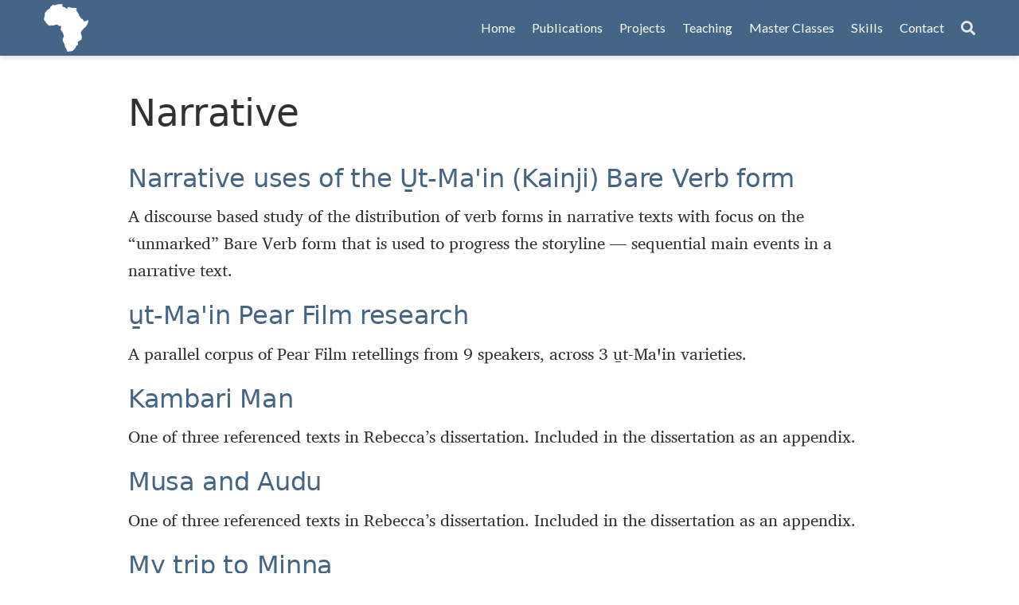

--- FILE ---
content_type: text/html; charset=utf-8
request_url: https://hughandbecky.us/Becky-CV/tag/narrative/
body_size: 5064
content:
<!DOCTYPE html><html lang="en-us" >

<head>

  <meta charset="utf-8">
  <meta name="viewport" content="width=device-width, initial-scale=1">
  <meta http-equiv="X-UA-Compatible" content="IE=edge">
  <meta name="generator" content="Source Themes Academic 4.8.0"><meta name="author" content="Rebecca Paterson">

  
    <meta name="description" content="Associate Research Scholar">

  <link rel="alternate" hreflang="en-us" href="https://hughandbecky.us/Becky-CV/tag/narrative/">

  







  




  <link rel="preconnect" href="https://fonts.gstatic.com" crossorigin>
  <meta name="theme-color" content="#456587">
  

  
    
    <link rel="stylesheet" href="https://cdnjs.cloudflare.com/ajax/libs/academicons/1.9.0/css/academicons.min.css" integrity="sha512-W4yqoT1+8NLkinBLBZko+dFB2ZbHsYLDdr50VElllRcNt2Q4/GSs6u71UHKxB7S6JEMCp5Ve4xjh3eGQl/HRvg==" crossorigin="anonymous">
    <link rel="stylesheet" href="https://cdnjs.cloudflare.com/ajax/libs/font-awesome/5.14.0/css/all.min.css" integrity="sha256-FMvZuGapsJLjouA6k7Eo2lusoAX9i0ShlWFG6qt7SLc=" crossorigin="anonymous">
    <link rel="stylesheet" href="https://cdnjs.cloudflare.com/ajax/libs/fancybox/3.5.7/jquery.fancybox.min.css" integrity="sha256-Vzbj7sDDS/woiFS3uNKo8eIuni59rjyNGtXfstRzStA=" crossorigin="anonymous">

    
    
    
      
    
    
      
      
        
          <link rel="stylesheet" href="https://cdnjs.cloudflare.com/ajax/libs/highlight.js/10.2.0/styles/github.min.css" crossorigin="anonymous" title="hl-light">
          <link rel="stylesheet" href="https://cdnjs.cloudflare.com/ajax/libs/highlight.js/10.2.0/styles/dracula.min.css" crossorigin="anonymous" title="hl-dark" disabled>
        
      <link rel="stylesheet" href="https://cdnjs.cloudflare.com/ajax/libs/leaflet/1.7.1/leaflet.min.css" integrity="sha512-1xoFisiGdy9nvho8EgXuXvnpR5GAMSjFwp40gSRE3NwdUdIMIKuPa7bqoUhLD0O/5tPNhteAsE5XyyMi5reQVA==" crossorigin="anonymous">
    
      

      
      

      
      

      
      

      
      

      
      

      
      

      
      

      
      

      
      

      
      

      
      

      
      

      
      

      
      

      
      

      
      

      
      

      
      

      
      

      
      

      
      

      
      

      
      

      
        <script src="https://cdnjs.cloudflare.com/ajax/libs/lazysizes/5.2.2/lazysizes.min.js" integrity="sha512-TmDwFLhg3UA4ZG0Eb4MIyT1O1Mb+Oww5kFG0uHqXsdbyZz9DcvYQhKpGgNkamAI6h2lGGZq2X8ftOJvF/XjTUg==" crossorigin="anonymous" async></script>
      

      
      

      
      

      
      

      
      

      
      
        
      

      
      

      
      

      
      

      
      

      
  
  
    
      
      
      <link rel="stylesheet" href="https://fonts.googleapis.com/css?family=Lato:400,700%7CRoboto+Mono%7CCharis+SIL&display=swap">
    
  

  
  
  
  
  <link rel="stylesheet" href="/Becky-CV/css/academic.css">

  





<script async src="https://www.googletagmanager.com/gtag/js?id=UA-31042070-2"></script>
<script>
  window.dataLayer = window.dataLayer || [];

  function gtag() {
      dataLayer.push(arguments);
  }

  function trackOutboundLink(url, target) {
    gtag('event', 'click', {
         'event_category': 'outbound',
         'event_label': url,
         'transport_type': 'beacon',
         'event_callback': function () {
           if (target !== '_blank') {
             document.location = url;
           }
         }
    });
    console.debug("Outbound link clicked: " + url);
  }

  function onClickCallback(event) {
    if ((event.target.tagName !== 'A') || (event.target.host === window.location.host)) {
      return;
    }
    trackOutboundLink(event.target, event.target.getAttribute('target'));  
  }

  gtag('js', new Date());
  gtag('config', 'UA-31042070-2', {});

  
  document.addEventListener('click', onClickCallback, false);
</script>


  


  
  

  
  <link rel="alternate" href="/Becky-CV/tag/narrative/oai.xml" type="application/rss+xml" title="Becky&#39;s Curriculum Vitae">
  

  <link rel="manifest" href="/Becky-CV/index.webmanifest">
  <link rel="icon" type="image/png" href="/Becky-CV/images/icon_hufdd866d90d76849587aac6fbf27da1ac_464_32x32_fill_lanczos_center_2.png">
  <link rel="apple-touch-icon" type="image/png" href="/Becky-CV/images/icon_hufdd866d90d76849587aac6fbf27da1ac_464_192x192_fill_lanczos_center_2.png">

  <link rel="canonical" href="https://hughandbecky.us/Becky-CV/tag/narrative/">

  
  
  
  
  
  
  
    
  
  
  <meta property="twitter:card" content="summary_large_image">
  
  <meta property="og:site_name" content="Becky&#39;s Curriculum Vitae">
  <meta property="og:url" content="https://hughandbecky.us/Becky-CV/tag/narrative/">
  <meta property="og:title" content="Narrative | Becky&#39;s Curriculum Vitae">
  <meta property="og:description" content="Associate Research Scholar">
  
  <meta property="og:image" content="https://hughandbecky.us/Becky-CV/media/BeckyPaterson.jpg">
  <meta property="twitter:image" content="https://hughandbecky.us/Becky-CV/media/BeckyPaterson.jpg">
  
  <meta property="og:locale" content="en-us">
  <meta property="og:updated_time" content="2015-02-21T09:23:47-08:00">








<link rel="stylesheet" type="text/css" href="/Becky-CV/css/custom.css" />

<link rel="stylesheet" type="text/css" href="/Becky-CV/css/hugo-cite.css" />


<meta name="pinterest" content="nopin">






<link rel="schema.dc" href="http://purl.org/dc/elements/1.1/">

<link rel="schema.DCTERMS" href="http://purl.org/dc/terms/">




<meta name="DC.Title" content="Narrative">
<meta name="citation_title" content="Narrative">
<meta name="eprints.title" content="Narrative">
<meta name="dcterms.title" content="Narrative">










<title>Narrative | Becky&#39;s Curriculum Vitae</title>

</head>


<body id="top" data-spy="scroll" data-offset="70" data-target="#TableOfContents" class=" ">

  
  
  
  
    <script>const isSiteThemeDark = false;</script>
  
  
  <script src="/Becky-CV/js/load-theme.js"></script>

  <aside class="search-results" id="search">
  <div class="container">
    <section class="search-header">

      <div class="row no-gutters justify-content-between mb-3">
        <div class="col-6">
          <h1>Search</h1>
        </div>
        <div class="col-6 col-search-close">
          <a class="js-search" href="#"><i class="fas fa-times-circle text-muted" aria-hidden="true"></i></a>
        </div>
      </div>

      <div id="search-box">
        
        <input name="q" id="search-query" placeholder="Search..." autocapitalize="off"
        autocomplete="off" autocorrect="off" spellcheck="false" type="search" class="form-control">
        
      </div>

    </section>
    <section class="section-search-results">

      <div id="search-hits">
        
      </div>

    </section>
  </div>
</aside>


  











  


<nav class="navbar navbar-expand-lg navbar-light compensate-for-scrollbar" id="navbar-main">
  <div class="container">

    
    <div class="d-none d-lg-inline-flex">
      <a class="navbar-brand" href="/Becky-CV/"><img src="/Becky-CV/images/logo.svg" alt="Becky&#39;s Curriculum Vitae"></a>
    </div>
    

    
    <button type="button" class="navbar-toggler" data-toggle="collapse"
            data-target="#navbar-content" aria-controls="navbar" aria-expanded="false" aria-label="Toggle navigation">
    <span><i class="fas fa-bars"></i></span>
    </button>
    

    
    <div class="navbar-brand-mobile-wrapper d-inline-flex d-lg-none">
      <a class="navbar-brand" href="/Becky-CV/"><img src="/Becky-CV/images/logo.svg" alt="Becky&#39;s Curriculum Vitae"></a>
    </div>
    

    
    
    <div class="navbar-collapse main-menu-item collapse justify-content-end" id="navbar-content">

      
      <ul class="navbar-nav d-md-inline-flex">
        

        

        
        
        
          
        

        

        
        
        
        

        
          
            
            
          
          
            
            
            
              
            
            
          
        

        <li class="nav-item">
          <a class="nav-link " href="/Becky-CV/#about"><span>Home</span></a>
        </li>

        
        

        

        
        
        
          
        

        

        
        
        
        

        
          
            
            
          
          
            
            
            
              
            
            
          
        

        <li class="nav-item">
          <a class="nav-link " href="/Becky-CV/#featured"><span>Publications</span></a>
        </li>

        
        

        

        
        
        
          
        

        

        
        
        
        

        
          
            
            
          
          
            
            
            
              
            
            
          
        

        <li class="nav-item">
          <a class="nav-link " href="/Becky-CV/#projects"><span>Projects</span></a>
        </li>

        
        

        

        
        
        
          
        

        

        
        
        
        

        
          
            
            
          
          
            
            
            
              
            
            
          
        

        <li class="nav-item">
          <a class="nav-link " href="/Becky-CV/#teaching"><span>Teaching</span></a>
        </li>

        
        

        

        
        
        
          
        

        

        
        
        
        

        
          
            
            
          
          
            
            
            
              
            
            
          
        

        <li class="nav-item">
          <a class="nav-link " href="/Becky-CV/#workshops"><span>Master Classes</span></a>
        </li>

        
        

        

        
        
        
          
        

        

        
        
        
        

        
          
            
            
          
          
            
            
            
              
            
            
          
        

        <li class="nav-item">
          <a class="nav-link " href="/Becky-CV/#skills_custom"><span>Skills</span></a>
        </li>

        
        

        

        
        
        
          
        

        

        
        
        
        

        
          
            
            
          
          
            
            
            
              
            
            
          
        

        <li class="nav-item">
          <a class="nav-link " href="/Becky-CV/#contact"><span>Contact</span></a>
        </li>

        
        

      

        
      </ul>
    </div>

    <ul class="nav-icons navbar-nav flex-row ml-auto d-flex pl-md-2">
      
      <li class="nav-item">
        <a class="nav-link js-search" href="#" aria-label="Search"><i class="fas fa-search" aria-hidden="true"></i></a>
      </li>
      

      
      

      

    </ul>

  </div>
</nav>



  












  

  
  
  
    
  
<div class="universal-wrapper pt-3">
  <h1>Narrative</h1>

  

  
</div>



<div class="universal-wrapper">
  

  
  
    
    
    
    <div>
      <h2><a href="/Becky-CV/publication/2015-narrative-uses-of-utmatin-bare-verb/" >Narrative uses of the U̱t‑Maꞌin (Kainji) Bare Verb form</a></h2>
      <div class="article-style">
        
          A discourse based study of the distribution of verb forms in narrative texts with focus on the “unmarked” Bare Verb form that is used to progress the storyline — sequential main events in a narrative text.
        
      </div>
    </div>
  
    
    
    
    <div>
      <h2><a href="/Becky-CV/project/ut-main-pear-film-research/" >u̱t-Maꞌin Pear Film research</a></h2>
      <div class="article-style">
        
          A parallel corpus of Pear Film retellings from 9 speakers, across 3 u̱t‑Maꞌin varieties.
        
      </div>
    </div>
  
    
    
    
    <div>
      <h2><a href="/Becky-CV/publication/2013-kambari-man/" >Kambari Man</a></h2>
      <div class="article-style">
        
          One of three referenced texts in Rebecca&rsquo;s dissertation. Included in the dissertation as an appendix.
        
      </div>
    </div>
  
    
    
    
    <div>
      <h2><a href="/Becky-CV/publication/2013-musa-and-audu/" >Musa and Audu</a></h2>
      <div class="article-style">
        
          One of three referenced texts in Rebecca&rsquo;s dissertation. Included in the dissertation as an appendix.
        
      </div>
    </div>
  
    
    
    
    <div>
      <h2><a href="/Becky-CV/publication/2013-my-trip-to-minna/" >My trip to Minna</a></h2>
      <div class="article-style">
        
          A personal narrative about traveling from the language area to the state capital.
        
      </div>
    </div>
  
    
    
    
    <div>
      <h2><a href="/Becky-CV/publication/2013-possessed-woman/" >Possessed Woman</a></h2>
      <div class="article-style">
        
          The sad saga of a woman tormented by demons.
        
      </div>
    </div>
  
    
    
    
    <div>
      <h2><a href="/Becky-CV/publication/2013-the-gossip-king/" >The Gossip King // Faru̱k u̱ ke̱t-u̱ ne̱t-u̱t wa u̱s-rem</a></h2>
      <div class="article-style">
        
          A cautionary tale of suspicion that leads to gossip and ends with forgiveness and shame.
        
      </div>
    </div>
  
    
    
    
    <div>
      <h2><a href="/Becky-CV/publication/2013-what-you-sow-is-what-you-reap/" >What you sow is what you reap</a></h2>
      <div class="article-style">
        
          What you sow is what you reap is the story of a woman whose behavior is blamed for her suffering in childbirth. It was told by Sunday John in a recording made in February 2013 in Tungan Magajiya, Niger State. It was transcribed in the orthography and …
        
      </div>
    </div>
  
    
    
    
    <div>
      <h2><a href="/Becky-CV/publication/2013-young-man-who-wants-to-marry/" >Young man who wants to marry</a></h2>
      <div class="article-style">
        
          One of three referenced texts in Rebecca&rsquo;s dissertation. Included in the dissertation as an appendix.
        
      </div>
    </div>
  
    
    
    
    <div>
      <h2><a href="/Becky-CV/publication/2005-spider-frog-and-chameleon/" >Spider, Frog, and Chameleon</a></h2>
      <div class="article-style">
        
          A creation genre narrative about which creature was the first to arrive on earth.
        
      </div>
    </div>
  

  

</div>

      

    
    
    
      <script src="https://cdnjs.cloudflare.com/ajax/libs/jquery/3.5.1/jquery.min.js" integrity="sha256-9/aliU8dGd2tb6OSsuzixeV4y/faTqgFtohetphbbj0=" crossorigin="anonymous"></script>
      <script src="https://cdnjs.cloudflare.com/ajax/libs/jquery.imagesloaded/4.1.4/imagesloaded.pkgd.min.js" integrity="sha256-lqvxZrPLtfffUl2G/e7szqSvPBILGbwmsGE1MKlOi0Q=" crossorigin="anonymous"></script>
      <script src="https://cdnjs.cloudflare.com/ajax/libs/jquery.isotope/3.0.6/isotope.pkgd.min.js" integrity="sha256-CBrpuqrMhXwcLLUd5tvQ4euBHCdh7wGlDfNz8vbu/iI=" crossorigin="anonymous"></script>
      <script src="https://cdnjs.cloudflare.com/ajax/libs/fancybox/3.5.7/jquery.fancybox.min.js" integrity="sha256-yt2kYMy0w8AbtF89WXb2P1rfjcP/HTHLT7097U8Y5b8=" crossorigin="anonymous"></script>
      <script src="https://cdnjs.cloudflare.com/ajax/libs/instant.page/5.1.0/instantpage.min.js" integrity="sha512-1+qUtKoh9XZW7j+6LhRMAyOrgSQKenQ4mluTR+cvxXjP1Z54RxZuzstR/H9kgPXQsVB8IW7DMDFUJpzLjvhGSQ==" crossorigin="anonymous"></script>

      

      
        
        <script src="https://cdnjs.cloudflare.com/ajax/libs/highlight.js/10.2.0/highlight.min.js" integrity="sha512-TDKKr+IvoqZnPzc3l35hdjpHD0m+b2EC2SrLEgKDRWpxf2rFCxemkgvJ5kfU48ip+Y+m2XVKyOCD85ybtlZDmw==" crossorigin="anonymous"></script>
        
        <script src="https://cdnjs.cloudflare.com/ajax/libs/highlight.js/10.2.0/languages/r.min.js"></script>
        
      

    

    
    
      <script src="https://cdnjs.cloudflare.com/ajax/libs/leaflet/1.7.1/leaflet.min.js" integrity="sha512-SeiQaaDh73yrb56sTW/RgVdi/mMqNeM2oBwubFHagc5BkixSpP1fvqF47mKzPGWYSSy4RwbBunrJBQ4Co8fRWA==" crossorigin="anonymous"></script>
    

    
    
    <script>const code_highlighting = true;</script>
    

    
    
    
    
    
    
    <script>
      const search_config = {"indexURI":"/Becky-CV/index.json","minLength":1,"threshold":0.3};
      const i18n = {"no_results":"No results found","placeholder":"Search...","results":"results found"};
      const content_type = {
        'post': "Posts",
        'project': "Projects",
        'publication' : "Publications",
        'talk' : "Talks",
        'slides' : "Slides"
        };
    </script>
    

    
    

    
    
    <script id="search-hit-fuse-template" type="text/x-template">
      <div class="search-hit" id="summary-{{key}}">
      <div class="search-hit-content">
        <div class="search-hit-name">
          <a href="{{relpermalink}}">{{title}}</a>
          <div class="article-metadata search-hit-type">{{type}}</div>
          <p class="search-hit-description">{{ snippet }}</p>
        </div>
      </div>
      </div>
    </script>
    

    
    
    <script src="https://cdnjs.cloudflare.com/ajax/libs/fuse.js/3.2.1/fuse.min.js" integrity="sha256-VzgmKYmhsGNNN4Ph1kMW+BjoYJM2jV5i4IlFoeZA9XI=" crossorigin="anonymous"></script>
    <script src="https://cdnjs.cloudflare.com/ajax/libs/mark.js/8.11.1/jquery.mark.min.js" integrity="sha256-4HLtjeVgH0eIB3aZ9mLYF6E8oU5chNdjU6p6rrXpl9U=" crossorigin="anonymous"></script>
    

    
    

    
    

    
    

    
    

    
    
    
    
    
    
    
    
    
      
    
    
    
    
    <script src="/Becky-CV/js/academic.min.3b2b658c61ebd725bd5fc606c89fe44c.js"></script>

    






  
  
  <div class="container">
    <footer class="site-footer">
  

  <p class="powered-by">
    Rebecca Paterson © 2024
  </p>

  
  






  <p class="powered-by">
    

    
    <span class="float-right" aria-hidden="true">
      <a href="#" class="back-to-top">
        <span class="button_icon">
          <i class="fas fa-chevron-up fa-2x"></i>
        </span>
      </a>
    </span>
    
  </p>
</footer>

  </div>
  

  
<div id="modal" class="modal fade" role="dialog">
  <div class="modal-dialog">
    <div class="modal-content">
      <div class="modal-header">
        <h5 class="modal-title">Cite</h5>
        <button type="button" class="close" data-dismiss="modal" aria-label="Close">
          <span aria-hidden="true">&times;</span>
        </button>
      </div>
      <div class="modal-body">
        <pre><code class="tex hljs"></code></pre>
      </div>
      <div class="modal-footer">
        <a class="btn btn-outline-primary my-1 js-copy-cite" href="#" target="_blank">
          <i class="fas fa-copy"></i> Copy
        </a>
        <a class="btn btn-outline-primary my-1 js-download-cite" href="#" target="_blank">
          <i class="fas fa-download"></i> Download
        </a>
        <div id="modal-error"></div>
      </div>
    </div>
  </div>
</div>

</body>
</html>


--- FILE ---
content_type: text/css; charset=utf-8
request_url: https://hughandbecky.us/Becky-CV/css/custom.css
body_size: 1283
content:
/*@font-face {
    font-family: 'CharisSIL';
    src: url('../static/Fonts/CharisSIL-5.000-web/web/CharisSIL-R.woff');
    src: url('fonts/on-air-inline-webfont.eot?#iefix') format('embedded-opentype'),
         url('../static/Fonts/CharisSIL-5.000-web/web/CharisSIL-R.woff') format('woff'),
         url('../static/Fonts/CharisSIL-5.000-web/CharisSIL-R.ttf') format('truetype');
    font-weight: normal;
    font-style: normal;
}*/

@font-face {
    font-family: 'CharisSIL';
    src: url('../fonts/CharisSIL-5.000-web/web/CharisSIL-R.woff');
    src: url('fonts/on-air-inline-webfont.eot?#iefix') format('embedded-opentype'),
         url('../fonts/CharisSIL-5.000-web/web/CharisSIL-R.woff') format('woff'),
         url('../fonts/CharisSIL-5.000-web/CharisSIL-R.ttf') format('truetype');
    font-weight: normal;
    font-style: normal;
}
html {
  font-family: 'CharisSIL', Merriweather, san serif ;
}

@font-face {
    font-family: 'xkcd';
    src: url('../fonts/xkcd-script2.woff2');
    src: url('fonts/on-air-inline-webfont.eot?#iefix') format('embedded-opentype'),
         url('../fonts/xkcd-script2.woff2') format('woff2'),
         url('../fonts/xkcd-script2.ttf') format('truetype');
    font-weight: normal;
    font-style: normal;
}

@font-face {
    font-family: 'DejaVu';
    src: url('../fonts/DejaVuSans.woff2');
    src: url('fonts/on-air-inline-webfont.eot?#iefix') format('embedded-opentype'),
         url('../fonts/DejaVuSans.woff2') format('woff2'),
         url('../fonts/dejavu-fonts-ttf-2.37/DejaVuSans.ttf') format('truetype');
    font-weight: normal;
    font-style: normal;
}

h1, h2 {
 font-family: 'DejaVu', san serif ;
 text-rendering: "optimizeLegibility";
-webkit-font-feature-settings: "kern";
-moz-font-feature-settings: "kern";
font-feature-settings: "kern";
letter-spacing: -0.015rem;
}

.card-title {
 font-family: 'DejaVu', san serif ;
}

.portrait-title h3,
.portrait-title span {
 font-family: 'DejaVu', san serif ;
 letter-spacing: -0.02rem;
}

/* Generated by Glyphter (http://www.glyphter.com) on  Thu Feb 22 2018*/
@font-face {
    font-family: 'Glyphter';
    src: url('../fonts/Glyphter.eot');
    src: url('../fonts/Glyphter.eot?#iefix') format('embedded-opentype'),
         url('../fonts/Glyphter.woff') format('woff'),
         url('../fonts/Glyphter.ttf') format('truetype'),
         url('../fonts/Glyphter.svg#Glyphter') format('svg');
    font-weight: normal;
    font-style: normal;
}
[class*='icon-']:before{<glyph unicode="&#xe799;" glyph-name="cv" data-tags="cv" d="m10.541664,10.017639c-0.3342,-0.3481 -0.7871,-0.5624 -1.2864,-0.5624c-1.0277,0 -1.860801,0.906401 -1.860801,2.0244c0,1.1181 0.833101,2.024401 1.860801,2.024401c0.5189,0 0.988,-0.2313 1.3255,-0.604zm20.4951,22.7097c0,0.4366 -0.354,0.7999 -0.7915,0.7999l-15.4212,0c-0.4366,0 -0.7872,-0.3633 -0.7872,-0.7999l0,-21.3945c0,-0.4364 0.3506,-0.8056 0.7872,-0.8056l12.2127,0c0.2076,0 0.3041,0.0894 0.4517,0.2349l3.312399,3.2687c0.150301,0.1483 0.235901,0.285 0.235901,0.4964l0,18.200099z"/>
	display: inline-block;
   font-family: 'Glyphter';
   font-style: normal;
   font-weight: normal;
   line-height: 1;
   -webkit-font-smoothing: antialiased;
   -moz-osx-font-smoothing: grayscale
}
.icon-pdf-file:before{content:'\0041';}
.icon-noun-face-page:before{content:'\0042';}
.icon-noun-face-card:before{content:'\0043';}
.icon-if_thin-081_file_document_cv_curriculum_vitae_230440(1):before{content:'\0046';}
.icon-iconfinder-icon(1):before{content:'\0047';}
.icon-applications:before{content:'\0049'; font-size: 40px;}
.icon-cv:before{content:'\004a';}
.icon-pdf-file:before{content:'\0041';}
.icon-workshop:before{content:'\004b';}
.icon-seedcompany:before{content:'\004c';}
.icon-seedcompany-workshop:before{content:'\004e';}

img.seedcompany {
height: 1.5em;
 width: 1.5em;
margin-right:0.5em;
display: inline-block;
}

/*************************************************
 *  Credits for images
 **************************************************/
figcaption p {
  text-align: left;
}
figcaption a {
  font-size: .9em;
}
figcaption {
  font-size: .65em;
  color: black;
  text-align: right;
  direction: rtl;
  text-decoration: none!important;
}
figcaption span.img-attribution {
  float: right;
  text-decoration: none!important;
}

/**************************************************
 *  Reducing the font size of the biblography entires
 **************************************************/
section.hugo-cite-bibliography{
style="font-size: 75%;"
}
/**************************************************
 *  Tags/Labels from version .44+
 **************************************************/

 .badge {
   display: inline-block;
   padding: .25em .4em;
   font-size: 75%;
   font-weight: 700;
   line-height: 1;
   text-align: center;
   white-space: nowrap;
   vertical-align: baseline;
   transition: color .15s ease-in-out, background-color .15s ease-in-out, border-color .15s ease-in-out, box-shadow .15s ease-in-out;
}

.badge-light {
  border: none;
  color: rgba(0,0,0,.68);
  background: rgba(0,0,0,.05);
  font-weight: normal;
  border-radius: 3px;
  padding: 5px 10px;
  margin-right: 8px;
  margin-bottom: 8px;
}

.article-tags > .badge-light:last-child {
  margin-right: 0;
}

.badge-light[href]:focus,
.badge-light[href]:hover {
  background: rgba(0,0,0,.1);
}

a.badge:focus,
a.badge:hover {
  color: rgba(0,0,0,.68);
}

.tag-cloud a {
  display: inline-block;
  position: relative;
  margin: 5px 10px;
  word-wrap: break-word;
  transition-duration: .2s;
  transition-property: transform;
  transition-timing-function: ease-out;
}

.tag-cloud a:active,
.tag-cloud a:focus,
.tag-cloud a:hover {
  color: $sta-primary-dark;
  transform: scale(1.2);
}

.dark .tag-cloud a:active,
.dark .tag-cloud a:focus,
.dark .tag-cloud a:hover {
  color: $sta-primary-light;
}


--- FILE ---
content_type: text/css; charset=utf-8
request_url: https://hughandbecky.us/Becky-CV/css/hugo-cite.css
body_size: 128
content:
/* =============================================================================
/* Hugo-Cite.css
/* ----------------------------------------------------------------------------- */

.hugo-cite-intext {
  display: inline-block;
  vertical-align: baseline; /*compensate for lower height */
  position: relative;
  font-size: .85em; /* reduce to avoid some breaks */
}
.hugo-cite-intext 
  .hugo-cite-citation {
    visibility: hidden;
    background-color: #ffffff;
    color: inherit;
    border: 1px solid currentColor;
    padding: 1rem;
    position: absolute;
    width: 350px;
    max-width: 100vw;
    z-index: 1;
    bottom: 140%;
    left: 0;
    margin-left: -50px;

    z-index: 2;
    transition:
      visibility 0s .3s,
      transform .3s ease 0s,
      opacity .3s ease 0s;
    opacity: 0;
    transform: translateY(-8px);
}
.hugo-cite-intext:hover
  .hugo-cite-citation {
    visibility: visible;
    transition: visibility 0s 0s, transform .3s, opacity .3s;
    opacity: 1;
    transform: translateY(0);
}

/* Visually Hidden utility class */
.visually-hidden {
  clip: rect(1px, 1px, 1px, 1px);
  height: 1px;
  overflow: hidden;
  position: absolute;
  width: 1px;
}


--- FILE ---
content_type: application/javascript; charset=utf-8
request_url: https://hughandbecky.us/Becky-CV/js/load-theme.js
body_size: -10
content:
(function () {
  function getThemeMode() {
    return parseInt(localStorage.getItem('dark_mode') || 2);
  }

  function canChangeTheme() {
    // If var is set, then user is allowed to change the theme variation.
    return Boolean(window.staDarkLightChooser);
  }

  function initThemeVariation() {
    if (!canChangeTheme()) {
      return;
    }

    let currentThemeMode = getThemeMode();
    let isDarkTheme;
    switch (currentThemeMode) {
      case 0:
        isDarkTheme = false;
        break;
      case 1:
        isDarkTheme = true;
        break;
      default:
        if (window.matchMedia('(prefers-color-scheme: dark)').matches) {
          // The visitor prefers dark themes and switching to the dark variation is allowed by admin.
          isDarkTheme = true;
        } else if (window.matchMedia('(prefers-color-scheme: light)').matches) {
          // The visitor prefers light themes and switching to the dark variation is allowed by admin.
          isDarkTheme = false;
        } else {
          // Use the site's default theme variation based on `light` in the theme file.
          isDarkTheme = isSiteThemeDark;
        }
        break;
    }
    if (isDarkTheme) {
      document.body.classList.add("dark");
    } else {
      document.body.classList.remove("dark");
    }
  }

  // Initialize theme variation.
  initThemeVariation();
})();


--- FILE ---
content_type: image/svg+xml
request_url: https://hughandbecky.us/Becky-CV/images/logo.svg
body_size: 4665
content:
<svg 
   xmlns='http://www.w3.org/2000/svg'
   width='862.000000'
   height='927.000000'>
<path style='opacity:1;fill:#FFFFFF;fill-rule:evenodd;stroke:#FFFFFF;stroke-width:0.5px;stroke-linecap:butt;stroke-linejoin:miter;stroke-opacity:1;' d='M 349.0 0.2 L 349.0 0.0 L 350.0 0.0 L 351.0 0.0 L 352.2 3.5 Q 353.5 7.0 354.0 8.0 L 354.5 9.0 L 357.2 7.2 Q 360.0 5.5 361.0 5.5 L 362.0 5.5 L 362.2 5.8 L 362.5 6.0 L 363.0 7.0 L 363.5 8.0 L 363.5 9.5 L 363.5 11.0 L 363.2 11.2 L 363.0 11.5 L 362.8 11.8 Q 362.5 12.0 360.5 14.0 Q 358.5 16.0 358.5 20.0 Q 358.5 24.0 359.5 28.0 Q 360.5 32.0 355.5 36.5 L 350.5 41.0 L 350.2 41.2 L 350.0 41.5 L 349.8 41.8 L 349.5 42.0 L 349.2 42.2 L 349.0 42.5 L 348.8 42.8 L 348.5 43.0 L 348.5 44.0 L 348.5 45.0 L 348.8 45.2 L 349.0 45.5 L 349.2 45.8 L 349.5 46.0 L 349.8 46.2 L 350.0 46.5 L 353.0 46.5 Q 356.0 46.5 357.5 45.8 Q 359.0 45.0 361.5 49.8 Q 364.0 54.5 368.5 56.5 Q 373.0 58.5 383.5 59.5 Q 394.0 60.5 399.8 62.2 Q 405.5 64.0 408.8 70.5 Q 412.0 77.0 421.0 78.8 Q 430.0 80.5 436.5 85.0 Q 443.0 89.5 447.5 90.0 Q 452.0 90.5 453.0 90.5 L 454.0 90.5 L 454.2 90.2 L 454.5 90.0 L 454.8 89.8 L 455.0 89.5 L 455.2 89.2 L 455.5 89.0 L 455.8 88.8 L 456.0 88.5 L 458.2 86.2 Q 460.5 84.0 460.5 76.5 Q 460.5 69.0 468.8 62.8 Q 477.0 56.5 484.0 57.5 Q 491.0 58.5 495.5 62.0 Q 500.0 65.5 509.2 66.8 Q 518.5 68.0 520.2 70.2 Q 522.0 72.5 539.0 74.5 Q 556.0 76.5 561.5 78.0 Q 567.0 79.5 573.5 76.0 Q 580.0 72.5 581.5 72.2 L 583.0 72.0 L 584.2 75.5 Q 585.5 79.0 586.0 80.5 L 586.5 82.0 L 586.8 83.0 L 587.0 84.0 L 588.0 84.0 L 589.0 84.0 L 589.2 83.0 L 589.5 82.0 L 592.2 77.2 Q 595.0 72.5 595.2 72.2 Q 595.5 72.0 595.8 71.8 L 596.0 71.5 L 596.2 71.2 L 596.5 71.0 L 597.8 73.2 Q 599.0 75.5 612.0 75.5 Q 625.0 75.5 628.8 80.8 Q 632.5 86.0 633.0 96.0 Q 633.5 106.0 633.0 109.0 L 632.5 112.0 L 632.2 114.5 L 632.0 117.0 L 631.0 116.8 L 630.0 116.5 L 629.0 116.0 L 628.0 115.5 L 627.8 115.2 L 627.5 115.0 L 627.2 114.8 L 627.0 114.5 L 626.8 114.2 L 626.5 114.0 L 626.2 113.8 L 626.0 113.5 L 625.8 113.2 L 625.5 113.0 L 625.2 112.8 L 625.0 112.5 L 624.0 112.0 Q 623.0 111.5 620.8 109.8 Q 618.5 108.0 617.8 104.0 Q 617.0 100.0 615.0 99.2 L 613.0 98.5 L 612.8 98.2 L 612.5 98.0 L 612.2 97.8 L 612.0 97.5 L 611.8 97.2 L 611.5 97.0 L 611.2 96.8 L 611.0 96.5 L 610.8 96.2 L 610.5 96.0 L 610.2 95.8 L 610.0 95.5 L 609.8 95.2 L 609.5 95.0 L 609.0 94.0 L 608.5 93.0 L 608.2 92.8 L 608.0 92.5 L 607.8 92.2 L 607.5 92.0 L 607.2 92.2 L 607.0 92.5 L 606.8 92.8 L 606.5 93.0 L 606.5 94.5 L 606.5 96.0 L 607.0 97.0 L 607.5 98.0 L 607.8 98.2 L 608.0 98.5 L 608.2 98.8 L 608.5 99.0 L 608.8 99.2 L 609.0 99.5 L 609.2 99.8 L 609.5 100.0 L 616.5 109.5 Q 623.5 119.0 625.2 126.0 Q 627.0 133.0 630.2 134.5 Q 633.5 136.0 643.5 150.0 Q 653.5 164.0 654.5 170.5 Q 655.5 177.0 663.5 183.5 Q 671.5 190.0 674.0 196.0 Q 676.5 202.0 677.5 213.0 Q 678.5 224.0 680.2 227.5 Q 682.0 231.0 691.2 237.5 Q 700.5 244.0 703.8 255.2 Q 707.0 266.5 716.5 274.0 Q 726.0 281.5 730.8 284.2 Q 735.5 287.0 745.2 295.2 Q 755.0 303.5 759.0 305.8 Q 763.0 308.0 762.8 313.5 Q 762.5 319.0 760.5 320.5 Q 758.5 322.0 758.2 325.0 L 758.0 328.0 L 763.0 328.8 Q 768.0 329.5 771.0 332.5 Q 774.0 335.5 782.5 335.5 Q 791.0 335.5 792.0 334.5 Q 793.0 333.5 800.0 332.5 Q 807.0 331.5 808.0 329.8 Q 809.0 328.0 810.0 328.0 Q 811.0 328.0 811.0 327.0 Q 811.0 326.0 817.5 326.5 Q 824.0 327.0 824.8 323.5 Q 825.5 320.0 834.2 319.8 Q 843.0 319.5 847.5 316.0 Q 852.0 312.5 854.5 312.5 L 857.0 312.5 L 858.5 313.0 L 860.0 313.5 L 860.2 313.8 L 860.5 314.0 L 861.0 318.5 Q 861.5 323.0 861.8 323.0 L 862.0 323.0 L 862.0 329.0 L 862.0 335.0 L 851.2 362.0 Q 840.5 389.0 828.8 409.8 Q 817.0 430.5 803.0 444.0 Q 789.0 457.5 779.8 464.8 Q 770.5 472.0 753.8 492.8 Q 737.0 513.5 733.5 515.2 Q 730.0 517.0 729.2 523.0 Q 728.5 529.0 724.8 534.2 Q 721.0 539.5 718.5 539.2 Q 716.0 539.0 715.2 544.0 Q 714.5 549.0 714.5 554.0 Q 714.5 559.0 716.5 566.0 Q 718.5 573.0 718.5 582.5 Q 718.5 592.0 721.2 600.2 Q 724.0 608.5 727.8 612.2 Q 731.5 616.0 731.5 626.0 Q 731.5 636.0 731.5 659.5 Q 731.5 683.0 724.8 690.2 Q 718.0 697.5 699.2 707.2 Q 680.5 717.0 672.8 723.8 Q 665.0 730.5 662.0 731.8 Q 659.0 733.0 658.5 735.8 Q 658.0 738.5 655.0 738.2 Q 652.0 738.0 652.2 745.5 Q 652.5 753.0 654.5 758.0 Q 656.5 763.0 657.5 772.5 Q 658.5 782.0 656.8 789.8 Q 655.0 797.5 638.8 804.8 Q 622.5 812.0 621.5 813.5 Q 620.5 815.0 620.0 826.0 Q 619.5 837.0 617.0 840.5 Q 614.5 844.0 612.2 849.5 Q 610.0 855.0 605.5 857.2 Q 601.0 859.5 593.2 870.2 Q 585.5 881.0 578.2 888.8 Q 571.0 896.5 561.5 903.5 Q 552.0 910.5 548.0 912.5 Q 544.0 914.5 534.0 916.0 Q 524.0 917.5 522.5 919.0 Q 521.0 920.5 517.5 919.5 Q 514.0 918.5 503.0 919.0 Q 492.0 919.5 490.0 921.0 Q 488.0 922.5 478.5 923.0 Q 469.0 923.5 468.0 924.0 L 467.0 924.5 L 466.0 925.0 Q 465.0 925.5 462.5 925.8 L 460.0 926.0 L 459.8 925.5 L 459.5 925.0 L 459.2 924.8 L 459.0 924.5 L 457.5 924.0 L 456.0 923.5 L 455.8 923.2 L 455.5 923.0 L 455.2 922.8 L 455.0 922.5 L 454.8 922.2 L 454.5 922.0 L 454.2 921.8 Q 454.0 921.5 448.5 916.0 Q 443.0 910.5 441.2 906.2 Q 439.5 902.0 442.2 901.5 Q 445.0 901.0 446.2 899.0 L 447.5 897.0 L 447.8 896.8 L 448.0 896.5 L 447.8 896.2 Q 447.5 896.0 440.5 884.5 Q 433.5 873.0 432.5 867.5 Q 431.5 862.0 426.2 855.2 Q 421.0 848.5 413.8 837.8 Q 406.5 827.0 404.0 813.5 Q 401.5 800.0 400.5 788.0 Q 399.5 776.0 389.0 759.0 Q 378.5 742.0 371.5 728.5 Q 364.5 715.0 364.0 700.5 Q 363.5 686.0 364.5 684.0 Q 365.5 682.0 368.5 670.0 Q 371.5 658.0 379.0 649.5 Q 386.5 641.0 387.0 634.0 Q 387.5 627.0 384.5 620.5 Q 381.5 614.0 381.0 602.5 Q 380.5 591.0 373.0 574.0 Q 365.5 557.0 362.5 550.0 Q 359.5 543.0 349.0 531.5 Q 338.5 520.0 331.5 510.0 Q 324.5 500.0 324.0 496.0 Q 323.5 492.0 324.8 491.2 Q 326.0 490.5 327.2 486.8 Q 328.5 483.0 329.5 476.5 Q 330.5 470.0 329.5 469.0 Q 328.5 468.0 331.0 461.5 Q 333.5 455.0 334.0 447.0 Q 334.5 439.0 333.5 437.5 Q 332.5 436.0 333.5 434.0 L 334.5 432.0 L 334.5 431.0 L 334.5 430.0 L 334.2 429.8 L 334.0 429.5 L 333.0 429.5 Q 332.0 429.5 329.5 430.5 Q 327.0 431.5 322.5 426.5 Q 318.0 421.5 317.0 422.0 Q 316.0 422.5 311.0 423.5 Q 306.0 424.5 295.5 425.0 Q 285.0 425.5 283.5 424.0 Q 282.0 422.5 278.2 415.8 Q 274.5 409.0 271.2 404.8 Q 268.0 400.5 248.5 400.5 Q 229.0 400.5 225.0 403.0 Q 221.0 405.5 215.0 407.0 Q 209.0 408.5 200.0 413.0 Q 191.0 417.5 187.0 418.5 Q 183.0 419.5 178.0 417.5 Q 173.0 415.5 158.5 415.0 Q 144.0 414.5 133.0 417.5 Q 122.0 420.5 114.5 421.0 Q 107.0 421.5 98.5 417.0 Q 90.0 412.5 84.8 406.8 Q 79.5 401.0 75.8 398.2 Q 72.0 395.5 57.5 382.5 Q 43.0 369.5 42.0 362.5 Q 41.0 355.5 39.8 351.8 Q 38.5 348.0 32.0 342.5 Q 25.5 337.0 25.0 334.5 Q 24.5 332.0 14.5 321.5 Q 4.5 311.0 4.0 305.0 Q 3.5 299.0 4.5 297.5 Q 5.5 296.0 6.5 293.0 Q 7.5 290.0 4.2 284.5 L 1.0 279.0 L 1.2 277.5 L 1.5 276.0 L 1.8 275.8 L 2.0 275.5 L 2.2 275.2 L 2.5 275.0 L 3.0 274.0 L 3.5 273.0 L 3.8 272.8 L 4.0 272.5 L 4.2 272.2 L 4.5 272.0 L 5.0 271.0 Q 5.5 270.0 7.0 267.5 Q 8.5 265.0 13.5 249.5 Q 18.5 234.0 18.5 224.5 Q 18.5 215.0 19.5 213.5 Q 20.5 212.0 20.5 207.0 Q 20.5 202.0 19.0 200.5 Q 17.5 199.0 17.5 189.5 Q 17.5 180.0 21.2 177.5 Q 25.0 175.0 30.0 164.5 Q 35.0 154.0 40.5 151.0 Q 46.0 148.0 52.0 136.8 Q 58.0 125.5 62.0 124.5 Q 66.0 123.5 71.8 114.2 Q 77.5 105.0 84.8 104.2 Q 92.0 103.5 97.5 101.0 Q 103.0 98.5 111.2 90.8 Q 119.5 83.0 121.0 74.5 Q 122.5 66.0 125.2 62.2 Q 128.0 58.5 130.2 53.2 Q 132.5 48.0 146.8 40.8 Q 161.0 33.5 169.5 23.0 L 178.0 12.5 L 178.2 12.2 L 178.5 12.0 L 178.8 11.8 L 179.0 11.5 L 179.2 11.2 L 179.5 11.0 L 179.8 11.2 L 180.0 11.5 L 180.2 11.8 L 180.5 12.0 L 184.8 16.8 Q 189.0 21.5 199.5 22.0 Q 210.0 22.5 214.0 24.0 Q 218.0 25.5 227.5 20.0 Q 237.0 14.5 240.0 14.0 Q 243.0 13.5 247.0 10.5 Q 251.0 7.5 272.5 6.0 Q 294.0 4.5 295.0 6.2 Q 296.0 8.0 305.0 5.8 Q 314.0 3.5 314.5 4.8 Q 315.0 6.0 319.0 4.8 Q 323.0 3.5 325.5 4.5 Q 328.0 5.5 334.0 4.5 Q 340.0 3.5 344.5 2.0 Q 349.0 0.5 349.0 0.2 z 
'/>
<path style='opacity:0;fill:#FFFFFF;fill-rule:evenodd;stroke:#FFFFFF;stroke-width:0.0px;stroke-linecap:butt;stroke-linejoin:miter;stroke-opacity:0;' d='M 0.0 603.0 L 0.0 279.0 L 0.5 279.0 L 1.0 279.0 L 4.2 284.5 Q 7.5 290.0 6.5 293.0 Q 5.5 296.0 4.5 297.5 Q 3.5 299.0 4.0 305.0 Q 4.5 311.0 14.5 321.5 Q 24.5 332.0 25.0 334.5 Q 25.5 337.0 32.0 342.5 Q 38.5 348.0 39.8 351.8 Q 41.0 355.5 42.0 362.5 Q 43.0 369.5 57.5 382.5 Q 72.0 395.5 75.8 398.2 Q 79.5 401.0 84.8 406.8 Q 90.0 412.5 98.5 417.0 Q 107.0 421.5 114.5 421.0 Q 122.0 420.5 133.0 417.5 Q 144.0 414.5 158.5 415.0 Q 173.0 415.5 178.0 417.5 Q 183.0 419.5 187.0 418.5 Q 191.0 417.5 200.0 413.0 Q 209.0 408.5 215.0 407.0 Q 221.0 405.5 225.0 403.0 Q 229.0 400.5 248.5 400.5 Q 268.0 400.5 271.2 404.8 Q 274.5 409.0 278.2 415.8 Q 282.0 422.5 283.5 424.0 Q 285.0 425.5 295.5 425.0 Q 306.0 424.5 311.0 423.5 Q 316.0 422.5 317.0 422.0 Q 318.0 421.5 322.5 426.5 Q 327.0 431.5 329.5 430.5 Q 332.0 429.5 333.0 429.5 L 334.0 429.5 L 334.2 429.8 L 334.5 430.0 L 334.5 431.0 L 334.5 432.0 L 333.5 434.0 Q 332.5 436.0 333.5 437.5 Q 334.5 439.0 334.0 447.0 Q 333.5 455.0 331.0 461.5 Q 328.5 468.0 329.5 469.0 Q 330.5 470.0 329.5 476.5 Q 328.5 483.0 327.2 486.8 Q 326.0 490.5 324.8 491.2 Q 323.5 492.0 324.0 496.0 Q 324.5 500.0 331.5 510.0 Q 338.5 520.0 349.0 531.5 Q 359.5 543.0 362.5 550.0 Q 365.5 557.0 373.0 574.0 Q 380.5 591.0 381.0 602.5 Q 381.5 614.0 384.5 620.5 Q 387.5 627.0 387.0 634.0 Q 386.5 641.0 379.0 649.5 Q 371.5 658.0 368.5 670.0 Q 365.5 682.0 364.5 684.0 Q 363.5 686.0 364.0 700.5 Q 364.5 715.0 371.5 728.5 Q 378.5 742.0 389.0 759.0 Q 399.5 776.0 400.5 788.0 Q 401.5 800.0 404.0 813.5 Q 406.5 827.0 413.8 837.8 Q 421.0 848.5 426.2 855.2 Q 431.5 862.0 432.5 867.5 Q 433.5 873.0 440.5 884.5 Q 447.5 896.0 447.8 896.2 L 448.0 896.5 L 447.8 896.8 L 447.5 897.0 L 446.2 899.0 Q 445.0 901.0 442.2 901.5 Q 439.5 902.0 441.2 906.2 Q 443.0 910.5 448.5 916.0 Q 454.0 921.5 454.2 921.8 L 454.5 922.0 L 454.8 922.2 L 455.0 922.5 L 455.2 922.8 L 455.5 923.0 L 455.8 923.2 L 456.0 923.5 L 457.5 924.0 L 459.0 924.5 L 459.2 924.8 L 459.5 925.0 L 459.8 925.5 L 460.0 926.0 L 460.0 926.5 L 460.0 927.0 L 230.0 927.0 L 0.0 927.0 L 0.0 603.0 z 
'/>
<path style='opacity:0;fill:#FFFFFF;fill-rule:evenodd;stroke:#FFFFFF;stroke-width:0.5px;stroke-linecap:butt;stroke-linejoin:miter;stroke-opacity:0;' d='M 352.2 3.5 L 351.0 0.0 L 606.5 0.0 L 862.0 0.0 L 862.0 161.5 L 862.0 323.0 L 861.8 323.0 Q 861.5 323.0 861.0 318.5 L 860.5 314.0 L 860.2 313.8 L 860.0 313.5 L 858.5 313.0 L 857.0 312.5 L 854.5 312.5 Q 852.0 312.5 847.5 316.0 Q 843.0 319.5 834.2 319.8 Q 825.5 320.0 824.8 323.5 Q 824.0 327.0 817.5 326.5 Q 811.0 326.0 811.0 327.0 Q 811.0 328.0 810.0 328.0 Q 809.0 328.0 808.0 329.8 Q 807.0 331.5 800.0 332.5 Q 793.0 333.5 792.0 334.5 Q 791.0 335.5 782.5 335.5 Q 774.0 335.5 771.0 332.5 Q 768.0 329.5 763.0 328.8 L 758.0 328.0 L 758.2 325.0 Q 758.5 322.0 760.5 320.5 Q 762.5 319.0 762.8 313.5 Q 763.0 308.0 759.0 305.8 Q 755.0 303.5 745.2 295.2 Q 735.5 287.0 730.8 284.2 Q 726.0 281.5 716.5 274.0 Q 707.0 266.5 703.8 255.2 Q 700.5 244.0 691.2 237.5 Q 682.0 231.0 680.2 227.5 Q 678.5 224.0 677.5 213.0 Q 676.5 202.0 674.0 196.0 Q 671.5 190.0 663.5 183.5 Q 655.5 177.0 654.5 170.5 Q 653.5 164.0 643.5 150.0 Q 633.5 136.0 630.2 134.5 Q 627.0 133.0 625.2 126.0 Q 623.5 119.0 616.5 109.5 L 609.5 100.0 L 609.2 99.8 L 609.0 99.5 L 608.8 99.2 L 608.5 99.0 L 608.2 98.8 L 608.0 98.5 L 607.8 98.2 L 607.5 98.0 L 607.0 97.0 L 606.5 96.0 L 606.5 94.5 L 606.5 93.0 L 606.8 92.8 L 607.0 92.5 L 607.2 92.2 L 607.5 92.0 L 607.8 92.2 L 608.0 92.5 L 608.2 92.8 L 608.5 93.0 L 609.0 94.0 L 609.5 95.0 L 609.8 95.2 L 610.0 95.5 L 610.2 95.8 L 610.5 96.0 L 610.8 96.2 L 611.0 96.5 L 611.2 96.8 L 611.5 97.0 L 611.8 97.2 L 612.0 97.5 L 612.2 97.8 L 612.5 98.0 L 612.8 98.2 L 613.0 98.5 L 615.0 99.2 Q 617.0 100.0 617.8 104.0 Q 618.5 108.0 620.8 109.8 Q 623.0 111.5 624.0 112.0 L 625.0 112.5 L 625.2 112.8 L 625.5 113.0 L 625.8 113.2 L 626.0 113.5 L 626.2 113.8 L 626.5 114.0 L 626.8 114.2 L 627.0 114.5 L 627.2 114.8 L 627.5 115.0 L 627.8 115.2 L 628.0 115.5 L 629.0 116.0 L 630.0 116.5 L 631.0 116.8 L 632.0 117.0 L 632.2 114.5 L 632.5 112.0 L 633.0 109.0 Q 633.5 106.0 633.0 96.0 Q 632.5 86.0 628.8 80.8 Q 625.0 75.5 612.0 75.5 Q 599.0 75.5 597.8 73.2 L 596.5 71.0 L 596.2 71.2 L 596.0 71.5 L 595.8 71.8 Q 595.5 72.0 595.2 72.2 Q 595.0 72.5 592.2 77.2 L 589.5 82.0 L 589.2 83.0 L 589.0 84.0 L 588.0 84.0 L 587.0 84.0 L 586.8 83.0 L 586.5 82.0 L 586.0 80.5 Q 585.5 79.0 584.2 75.5 L 583.0 72.0 L 581.5 72.2 Q 580.0 72.5 573.5 76.0 Q 567.0 79.5 561.5 78.0 Q 556.0 76.5 539.0 74.5 Q 522.0 72.5 520.2 70.2 Q 518.5 68.0 509.2 66.8 Q 500.0 65.5 495.5 62.0 Q 491.0 58.5 484.0 57.5 Q 477.0 56.5 468.8 62.8 Q 460.5 69.0 460.5 76.5 Q 460.5 84.0 458.2 86.2 L 456.0 88.5 L 455.8 88.8 L 455.5 89.0 L 455.2 89.2 L 455.0 89.5 L 454.8 89.8 L 454.5 90.0 L 454.2 90.2 L 454.0 90.5 L 453.0 90.5 Q 452.0 90.5 447.5 90.0 Q 443.0 89.5 436.5 85.0 Q 430.0 80.5 421.0 78.8 Q 412.0 77.0 408.8 70.5 Q 405.5 64.0 399.8 62.2 Q 394.0 60.5 383.5 59.5 Q 373.0 58.5 368.5 56.5 Q 364.0 54.5 361.5 49.8 Q 359.0 45.0 357.5 45.8 Q 356.0 46.5 353.0 46.5 L 350.0 46.5 L 349.8 46.2 L 349.5 46.0 L 349.2 45.8 L 349.0 45.5 L 348.8 45.2 L 348.5 45.0 L 348.5 44.0 L 348.5 43.0 L 348.8 42.8 L 349.0 42.5 L 349.2 42.2 L 349.5 42.0 L 349.8 41.8 L 350.0 41.5 L 350.2 41.2 L 350.5 41.0 L 355.5 36.5 Q 360.5 32.0 359.5 28.0 Q 358.5 24.0 358.5 20.0 Q 358.5 16.0 360.5 14.0 Q 362.5 12.0 362.8 11.8 L 363.0 11.5 L 363.2 11.2 L 363.5 11.0 L 363.5 9.5 L 363.5 8.0 L 363.0 7.0 L 362.5 6.0 L 362.2 5.8 L 362.0 5.5 L 361.0 5.5 Q 360.0 5.5 357.2 7.2 L 354.5 9.0 L 354.0 8.0 Q 353.5 7.0 352.2 3.5 z 
'/>
<path style='opacity:0;fill:#FFFFFF;fill-rule:evenodd;stroke:#FFFFFF;stroke-width:0.5px;stroke-linecap:butt;stroke-linejoin:miter;stroke-opacity:0;' d='M 851.2 362.0 L 862.0 335.0 L 862.0 631.0 L 862.0 927.0 L 661.0 927.0 L 460.0 927.0 L 460.0 926.5 L 460.0 926.0 L 462.5 925.8 Q 465.0 925.5 466.0 925.0 L 467.0 924.5 L 468.0 924.0 Q 469.0 923.5 478.5 923.0 Q 488.0 922.5 490.0 921.0 Q 492.0 919.5 503.0 919.0 Q 514.0 918.5 517.5 919.5 Q 521.0 920.5 522.5 919.0 Q 524.0 917.5 534.0 916.0 Q 544.0 914.5 548.0 912.5 Q 552.0 910.5 561.5 903.5 Q 571.0 896.5 578.2 888.8 Q 585.5 881.0 593.2 870.2 Q 601.0 859.5 605.5 857.2 Q 610.0 855.0 612.2 849.5 Q 614.5 844.0 617.0 840.5 Q 619.5 837.0 620.0 826.0 Q 620.5 815.0 621.5 813.5 Q 622.5 812.0 638.8 804.8 Q 655.0 797.5 656.8 789.8 Q 658.5 782.0 657.5 772.5 Q 656.5 763.0 654.5 758.0 Q 652.5 753.0 652.2 745.5 Q 652.0 738.0 655.0 738.2 Q 658.0 738.5 658.5 735.8 Q 659.0 733.0 662.0 731.8 Q 665.0 730.5 672.8 723.8 Q 680.5 717.0 699.2 707.2 Q 718.0 697.5 724.8 690.2 Q 731.5 683.0 731.5 659.5 Q 731.5 636.0 731.5 626.0 Q 731.5 616.0 727.8 612.2 Q 724.0 608.5 721.2 600.2 Q 718.5 592.0 718.5 582.5 Q 718.5 573.0 716.5 566.0 Q 714.5 559.0 714.5 554.0 Q 714.5 549.0 715.2 544.0 Q 716.0 539.0 718.5 539.2 Q 721.0 539.5 724.8 534.2 Q 728.5 529.0 729.2 523.0 Q 730.0 517.0 733.5 515.2 Q 737.0 513.5 753.8 492.8 Q 770.5 472.0 779.8 464.8 Q 789.0 457.5 803.0 444.0 Q 817.0 430.5 828.8 409.8 Q 840.5 389.0 851.2 362.0 z 
M 853.8 683.5 L 854.0 686.0 L 853.0 686.2 Q 852.0 686.5 850.0 688.0 Q 848.0 689.5 846.8 686.2 L 845.5 683.0 L 845.2 683.2 L 845.0 683.5 L 844.0 683.8 L 843.0 684.0 L 842.2 691.0 Q 841.5 698.0 840.0 700.5 Q 838.5 703.0 837.5 712.5 Q 836.5 722.0 833.5 726.5 Q 830.5 731.0 816.5 764.5 Q 802.5 798.0 800.5 802.0 Q 798.5 806.0 795.8 808.2 Q 793.0 810.5 786.0 812.5 Q 779.0 814.5 775.0 815.5 Q 771.0 816.5 765.0 813.8 Q 759.0 811.0 756.2 801.5 Q 753.5 792.0 754.0 780.0 Q 754.5 768.0 763.0 756.0 Q 771.5 744.0 770.5 737.5 Q 769.5 731.0 769.5 719.5 Q 769.5 708.0 772.0 704.5 Q 774.5 701.0 775.2 697.8 Q 776.0 694.5 781.8 693.2 Q 787.5 692.0 787.8 691.0 Q 788.0 690.0 796.8 690.0 Q 805.5 690.0 808.2 685.2 Q 811.0 680.5 814.2 679.2 Q 817.5 678.0 820.5 671.0 Q 823.5 664.0 823.8 661.0 Q 824.0 658.0 827.8 656.5 Q 831.5 655.0 833.5 653.5 Q 835.5 652.0 836.8 646.8 Q 838.0 641.5 839.0 641.0 Q 840.0 640.5 844.2 645.2 Q 848.5 650.0 851.0 665.5 Q 853.5 681.0 853.8 683.5 z 
'/>
<path style='opacity:0;fill:#FFFFFF;fill-rule:evenodd;stroke:#FFFFFF;stroke-width:0.5px;stroke-linecap:butt;stroke-linejoin:miter;stroke-opacity:0;' d='M 0.0 139.5 L 0.0 0.0 L 174.5 0.0 L 349.0 0.0 L 349.0 0.2 Q 349.0 0.5 344.5 2.0 Q 340.0 3.5 334.0 4.5 Q 328.0 5.5 325.5 4.5 Q 323.0 3.5 319.0 4.8 Q 315.0 6.0 314.5 4.8 Q 314.0 3.5 305.0 5.8 Q 296.0 8.0 295.0 6.2 Q 294.0 4.5 272.5 6.0 Q 251.0 7.5 247.0 10.5 Q 243.0 13.5 240.0 14.0 Q 237.0 14.5 227.5 20.0 Q 218.0 25.5 214.0 24.0 Q 210.0 22.5 199.5 22.0 Q 189.0 21.5 184.8 16.8 L 180.5 12.0 L 180.2 11.8 L 180.0 11.5 L 179.8 11.2 L 179.5 11.0 L 179.2 11.2 L 179.0 11.5 L 178.8 11.8 L 178.5 12.0 L 178.2 12.2 L 178.0 12.5 L 169.5 23.0 Q 161.0 33.5 146.8 40.8 Q 132.5 48.0 130.2 53.2 Q 128.0 58.5 125.2 62.2 Q 122.5 66.0 121.0 74.5 Q 119.5 83.0 111.2 90.8 Q 103.0 98.5 97.5 101.0 Q 92.0 103.5 84.8 104.2 Q 77.5 105.0 71.8 114.2 Q 66.0 123.5 62.0 124.5 Q 58.0 125.5 52.0 136.8 Q 46.0 148.0 40.5 151.0 Q 35.0 154.0 30.0 164.5 Q 25.0 175.0 21.2 177.5 Q 17.5 180.0 17.5 189.5 Q 17.5 199.0 19.0 200.5 Q 20.5 202.0 20.5 207.0 Q 20.5 212.0 19.5 213.5 Q 18.5 215.0 18.5 224.5 Q 18.5 234.0 13.5 249.5 Q 8.5 265.0 7.0 267.5 Q 5.5 270.0 5.0 271.0 L 4.5 272.0 L 4.2 272.2 L 4.0 272.5 L 3.8 272.8 L 3.5 273.0 L 3.0 274.0 L 2.5 275.0 L 2.2 275.2 L 2.0 275.5 L 1.8 275.8 L 1.5 276.0 L 1.2 277.5 L 1.0 279.0 L 0.5 279.0 L 0.0 279.0 L 0.0 139.5 z 
'/>
<path style='opacity:0;fill:#70625B;fill-rule:evenodd;stroke:#70625B;stroke-width:0.5px;stroke-linecap:butt;stroke-linejoin:miter;stroke-opacity:0;' d='M 853.8 683.5 L 854.0 686.0 L 853.0 686.2 Q 852.0 686.5 850.0 688.0 Q 848.0 689.5 846.8 686.2 L 845.5 683.0 L 845.2 683.2 L 845.0 683.5 L 844.0 683.8 L 843.0 684.0 L 842.2 691.0 Q 841.5 698.0 840.0 700.5 Q 838.5 703.0 837.5 712.5 Q 836.5 722.0 833.5 726.5 Q 830.5 731.0 816.5 764.5 Q 802.5 798.0 800.5 802.0 Q 798.5 806.0 795.8 808.2 Q 793.0 810.5 786.0 812.5 Q 779.0 814.5 775.0 815.5 Q 771.0 816.5 765.0 813.8 Q 759.0 811.0 756.2 801.5 Q 753.5 792.0 754.0 780.0 Q 754.5 768.0 763.0 756.0 Q 771.5 744.0 770.5 737.5 Q 769.5 731.0 769.5 719.5 Q 769.5 708.0 772.0 704.5 Q 774.5 701.0 775.2 697.8 Q 776.0 694.5 781.8 693.2 Q 787.5 692.0 787.8 691.0 Q 788.0 690.0 796.8 690.0 Q 805.5 690.0 808.2 685.2 Q 811.0 680.5 814.2 679.2 Q 817.5 678.0 820.5 671.0 Q 823.5 664.0 823.8 661.0 Q 824.0 658.0 827.8 656.5 Q 831.5 655.0 833.5 653.5 Q 835.5 652.0 836.8 646.8 Q 838.0 641.5 839.0 641.0 Q 840.0 640.5 844.2 645.2 Q 848.5 650.0 851.0 665.5 Q 853.5 681.0 853.8 683.5 z 
'/>
</svg>
